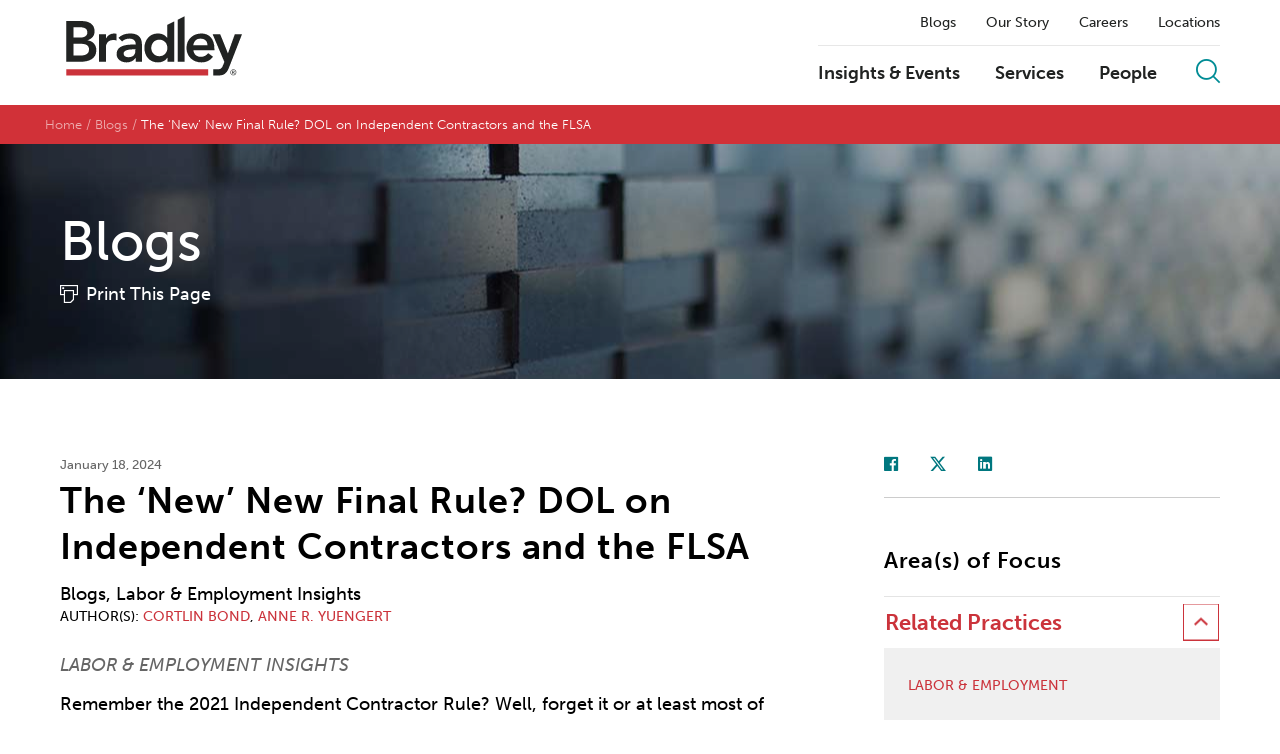

--- FILE ---
content_type: text/html; charset=utf-8
request_url: https://www.bradley.com/insights/publications/2024/01/the-new-new-final-rule-dol-on-independent-contractors-and-the-flsa
body_size: 9531
content:



<!DOCTYPE html>
<html>

<head>


		<!-- OneTrust Cookies Consent Notice start -->
		<script async src="https://cdn.cookielaw.org/scripttemplates/otSDKStub.js" type="text/javascript" charset="UTF-8" data-domain-script="81d90fbe-edf5-417f-a947-5fa122faf6b7"></script>
		<script type="text/javascript" src="https://cdn.cookielaw.org/consent/81d90fbe-edf5-417f-a947-5fa122faf6b7/OtAutoBlock.js" ></script>
        <script type="text/javascript">
			function OptanonWrapper() { }
		</script>
		<!-- OneTrust Cookies Consent Notice end -->
	
        <!-- Google Tag Manager -->
        <script>
        (function(w,d,s,l,i){w[l]=w[l]||[];w[l].push({'gtm.start':
        new Date().getTime(),event:'gtm.js'});var f=d.getElementsByTagName(s)[0],
        j=d.createElement(s),dl=l!='dataLayer'?'&l='+l:'';j.async=true;j.src=
        'https://www.googletagmanager.com/gtm.js?id='+i+dl;f.parentNode.insertBefore(j,f);
        })(window,document,'script','dataLayer','GTM-NF7KSN');</script>
        <!-- End Google Tag Manager -->

    <title>The ‘New’ New Final Rule? DOL on Independent Contractors and the FLSA | Insights &amp; Events | Bradley</title>
    <meta charset="utf-8">


<meta name="viewport" content="width=device-width, initial-scale=1">
<meta name="description" content="Remember the 2021 Independent Contractor Rule? Well, forget it or at least most of it. Last week, the DOL published a new final rule for independent contractor status under the Fair Labor Standards Act (the New Rule). The New Rule rescinds the 2021 rule ...">
<meta name="keywords" content="" />
<meta name="limitfilter" content="insights" />
<meta name="oni_section" content="insights" />

<meta property="og:url" content="https://www.employmentlawinsights.com/?p=4632" />
<meta property="og:type" content="website" />
<meta property="og:title" content="The ‘New’ New Final Rule? DOL on Independent Contractors and the FLSA" />
<meta property="og:description" content="Remember the 2021 Independent Contractor Rule? Well, forget it or at least most of it. Last week, the DOL published a new final rule for independent contractor status under the Fair Labor Standards Act (the New Rule). The New Rule rescinds the 2021 rule ..." />
<meta property="og:image" content="" />

<meta name="twitter:card" content="summary">
<meta name="twitter:site" content="https://twitter.com/bradleylegal">
<meta name="twitter:title" content="The ‘New’ New Final Rule? DOL on Independent Contractors and the FLSA">
<meta name="twitter:description" content="Remember the 2021 Independent Contractor Rule? Well, forget it or at least most of it. Last week, the DOL published a new final rule for independent contractor status under the Fair Labor Standards Act (the New Rule). The New Rule rescinds the 2021 rule ...">
<meta name="twitter:image" content="">

<meta http-equiv="X-UA-Compatible" content="IE=edge">

    <link rel="icon" sizes="192x192" type="image/x-icon" href="/Content/site/public/images/logos/bradley.png">
    <link rel="shortcut icon" href="/content/favicon.ico" type="image/x-icon">

    <script src="//ajax.googleapis.com/ajax/libs/webfont/1.5.10/webfont.js"></script>
    <script>
        WebFont.load({
            typekit: {
                id: 'dpl2zfs'
            }
        });
    </script>

    <link href="/Content/site/public/css/main.v-ddreoiqq8lzofmtmrdmugw.css" rel="stylesheet">

    
    <script src="/Content/site/public/js/libs.v-0w23gugoermfcnbncz7aw.js"></script>

</head>



<body class="">
        <!-- Google Tag Manager (noscript) -->
        <noscript>
            <iframe src="https://www.googletagmanager.com/ns.html?id=GTM-NF7KSN" height="0" width="0" style="display:none;visibility:hidden"></iframe>
        </noscript>
        <!-- End Google Tag Manager (noscript) -->
    





<script src="/Content/site/public/releasejs/knockout/kosearch.v-nxmryujf7nsurxxdw9vufw.js"></script>
<script src="/Content/site/public/releasejs/knockout/kocommon.v-bfpk9kewex35f7gdbvliw.js"></script>
<script src="/Content/site/public/releasejs/knockout/koautocomplete.v-tjpukjm2mxnmqcxgdxi1rw.js"></script>
<script src="/Content/site/public/releasejs/knockout/kolist.v-nq6ktyediljwtg1hgho3a.js"></script>
<script src="/Content/site/public/releasejs/pages/sitesearchbinding.v-s4p5asky8l9cjd8zslw.js"></script>

<!--stopindex-->
<header class="site-header js-site-header">


    <section class="js-binding-container-search">
        <div class="site-search-input site-search" style="display: none;">
            <input placeholder="Search by Keyword" class="site-search_input" type="text" data-bind="value: KeywordFilter, valueUpdate: 'keyup', executeOnEnter : $root.DoSearch, bindAutoComplete : KeywordFilter, bindAutoCompleteMaxResults : 20, bindAutoCompleteServiceUrl: '/api/sitecore/sitesearch/gettypeahead'">
            <span class="close-site-search js-close-site-search">
                <i class="bts bt-times"></i>
            </span>
        </div>
    </section>

    <div class="header-wrapper js-header-wrapper">
        <div class="site-layout-wrapper">
            <div class="site-branding">
<a class="site-brand__link" href="/">
    <img class="site-brand__logo js-site-logo" data-img-dark="/Content/site/public/images/bradley_logo.svg" src="/Content/site/public/images/bradley_logo_white.svg" alt="Bradley " />
</a>
<button class="mobile-trigger js-mobile-trigger">
    <span class="mobile-trigger__bars"></span>
    <em class="mobile-trigger__label">MENU</em>
    <em class="mobile-trigger__label mobile-trigger__label--close">Close</em>
</button>
            </div>

            <div class="site-menu__panels-wrapper">
                <div class="site-menu js-site-menu" id="navmain">
<nav class="site-subnav">
        <a class="site-subnav__link " href="/insights/?tab=126861ba-1a78-4cdc-9fe8-5a1351b5c756&amp;reload=false&amp;scroll=0" target="_self" title="Blogs">Blogs</a>
        <a class="site-subnav__link " href="/our-story" target="_self" title="Our Story">Our Story</a>
        <a class="site-subnav__link " href="/careers" target="_self" title="Careers">Careers</a>
        <a class="site-subnav__link " href="/locations" target="_self" title="Locations">Locations</a>
</nav>


                    <div class="site-menu-bar">

<nav class="site-nav">
        <a class="site-nav__link " href="/insights" target="_self" title="Insights &amp; Events">Insights &amp; Events</a>
        <a class="site-nav__link " href="/practices-and-industries" target="_self" title="Services">Services</a>
        <a class="site-nav__link " href="/people" target="_self" title="People">People</a>
</nav>
                        
                        <button class="btn btn--icon site-search__trigger js-site-search-trigger" onclick="DoSearch()">
                            <i class="btr bt-search"></i>
                        </button>
                    </div>
                </div>                
            </div>
        </div>
    </div>
</header>
<script>
    $(document).ready(function () {
        $('.site-search_input').bind('keypress', function (e) {
            if (e.keyCode === 13) {
                DoSearch();
            }
        });
        $('.site-search_input').focus();
    });

    function DoSearch() {
        var querysearch = $(".site-search_input").val();
        if (querysearch) {
            var searchUrl = "/sitesearch?query=" + decodeURIComponent(querysearch);
            window.location.replace(searchUrl);
        }
    }

    $('.js-binding-container-search').InitializeSearchPage();
</script>
<!--startindex-->

    
    <div class="layout-main">
    <div class="breadcrumb">
    <nav class="breadcrumb__nav">
        <ul class="list list--horizontal breadcrumb__list">
                <li class="list__item">
                        <a class="breadcrumb__link" href="https://www.bradley.com/">Home</a>
                </li>
                <li class="list__item">
                        <a class="breadcrumb__link" href="/blogs">Blogs</a>
                </li>
                <li class="list__item">
The ‘New’ New Final Rule? DOL on Independent Contractors and the FLSA                </li>
        </ul>
    </nav>
</div>
        <div class="page-header" style="background-image: url('/-/media/images/hero-images-landing-pages/hero_insights.jpg?rev=d5459713ad2a4479b3319c783658ac4b')">
        <div class="layout-content-wrapper">
                <div class="page-header__title">
                    <span class="page-header__label">Blogs</span>

                        <noindex>
                            <div class="page-header__print">
                                <a href="https://1npdf11.onenorth.com/pdfrenderer.svc/v1/abcpdf11/GetRenderedPdfByUrl/The New New Final Rule DOL on Independent Contractors and the FLSA.pdf?url=https%3a%2f%2fwww.bradley.comhttps%3a%2f%2fwww.employmentlawinsights.com%2f%3fp%3d4632%26pdf%3d1&amp;attachment=false" target="_blank">Print This Page</a>
                            </div>
                        </noindex>

                </div>
        </div>
    </div>

</div>
<div class="layout-content-wrapper layout-body">

    <div class="layout-body-main">

        <div class="article-body--detail layout-section">

            <header class="article-header">
                <time class="date" datetime="">January 18, 2024</time>
                <h1 class="article-header__title">The ‘New’ New Final Rule? DOL on Independent Contractors and the FLSA </h1>
                <h2> </h2>
                <div class="authors-list__author">Blogs, Labor &amp; Employment Insights</div>
                    <p itemprop="authors" class="authors-list">
                        <span class="authors-list__label">Author(s)</span>
                        <a itemprop="author" class="authors-list__author" rel="author" href="/people/b/bond-cortlin">Cortlin Bond</a>, <a itemprop="author" class="authors-list__author" rel="author" href="/people/y/yuengert-anne-r">Anne R. Yuengert</a>
                    </p>
                                    <div class="article-header__source">LABOR & EMPLOYMENT INSIGHTS</div>
            </header>

            <div class="rich-text">
                <p>Remember the 2021 Independent Contractor Rule? Well, forget it or at least most of it. Last week, the DOL published a new <a href="https://www.dol.gov/agencies/whd/flsa/misclassification/rulemaking/faqs" target="_blank" rel="noreferrer noopener">final rule for independent contractor status under the Fair Labor Standards Act</a> (the New Rule). The New Rule rescinds the 2021 rule and provides guidance on how to analyze whether an individual should be classified as an employee or independent contractor for DOL purposes.</p>



<h2 class="wp-block-heading"><strong>Why the New Rule?</strong></h2>



<p>The New Rule is the DOL’s attempt to align with judicial guidance on independent contractor status and provide clarification to business owners attempting to figure out classification. While there are a few similarities between the 2021 rule and New Rule (for example both identify economic dependence as an important piece of the puzzle), the New Rule differs in several ways. Specifically, the New Rule reinstated the multi-factor economic realities test used prior to the old 2021 rule, weighs all factors equally, adds a sixth factor, and provides additional facts for consideration. Another reason could be that the 2021 rule was the Trump Administration’s rule while the New Rule comes from the Biden DOL.</p>



<h2 class="wp-block-heading"><strong>What do you need to know about the New Rule?</strong></h2>



<p>It goes into effect March 11, 2024.</p>



<p>The New Rule applies under the Fair Labor Standards Act (FLSA), not other laws such as the Internal Revenue Code or the National Labor Relations Act. State and local laws may also have their own standard or analysis.</p>



<p>Workers and employers may not sidestep the New Rule by agreeing to independent contractor status or by attempting to waive employee status.</p>



<p>The New Rule applies a totality-of-the-circumstances economic reality test that weighs six factors. Those six factors, none of which are dispositive, include:</p>



<h4 class="wp-block-heading">1. Opportunity for profit or loss depending on managerial skill</h4>



<p>The first factor poses a lot of questions: can the worker meaningfully negotiate the charge or pay for the work, decline the job or choose when to perform the job, engage in personal marketing activities to expand his or her business, and hire other individuals, purchase his or her own materials and equipment, and rent space. If there is no opportunity for a worker to make or lose profit, then the worker is likely an employee.</p>



<ol></ol>



<h4 class="wp-block-heading">2. <strong>Investments by the worker and the potential employer</strong></h4>



<p>For this factor, the New Rule requires you to consider the costs to a worker for tools and equipment, labor, costs imposed by the potential employer onto the worker, and the worker’s investments. The focus is on comparing the worker’s and potential employer’s investments.</p>



<h4 class="wp-block-heading">3. <strong>Degree of permanence of the work relationship</strong></h4>



<p class="is-style-default">If the relationship is indefinite, this factor leans toward employee status. On the other hand, if there is a definite duration or if the relationship is defined by a project, the factor weighs in favor of independent contractor status. This factor gets a little tricky when looking at seasonal or temporary work as such work does not necessarily indicate independent contractor status.</p>



<h4 class="wp-block-heading">4. <strong>Nature and degree of control</strong></h4>



<p class="is-style-default">For this factor, consider who sets the worker’s schedule, supervises performance of the work, controls prices, and whether there is an explicit limit to the worker’s ability to work for others.</p>



<h4 class="wp-block-heading">5. <strong></strong><strong>Extent to which the work performed is an integral part of the potential employer’s business</strong></h4>



<p class="is-style-default">This factor focuses on the worker’s function and whether he or she is performing work that is an integral part of the potential employer’s business, not whether the individual is integral. If the worker’s function is critical or necessary to the potential employer’s business, the factor leans toward employee status.</p>



<h4 class="wp-block-heading">6. <strong>Skill and initiative</strong></h4>



<p class="is-style-default">This factor looks at the use of a specialized skill set for the work. The specialized skill alone is not indicative of independent contractor status, as both employees and independent contractors may have specialized skills. Rather, if the worker uses those skills in connection with the “business-like initiative,” the factor suggests independent contractor status. The DOL provides an example of a highly skilled welder who provides a specialty welding service and markets his skills to generate new business. In that case, the New Rule indicates that the facts indicate independent contractor status under this factor.</p>



<p>In addition to the above, other “additional factors” may be relevant to the analysis. For example, if any fact suggests that the worker is in business for him or herself, that fact may be used in the analysis. Not all of the factors must be met, and no single factor is dispositive.</p>



<p>Remember, the New Rule is an effort by the DOL to align with judicial precedent and reduce risk that employees are misclassified. As always, we will monitor how the New Rule plays out and whether the DOL’s goals are met. Reach out to your employment lawyers with any questions or if you need help walking through the New Rule’s guidance.  </p>

            </div>
        </div>



        <div class="suggested-info layout-section">


        <div class="section-header">You might also be interested in...</div>
    <ul class="list list-articles">
            <li class="list__item list-articles__item">
                <div class="list-articles__meta">
                        <span class="meta-category">LABOR & EMPLOYMENT INSIGHTS</span>
                </div>


                <a class="list-articles__link" href="https://www.employmentlawinsights.com/?p=5389" target="_blank">New Year, New Views: DOL Opinion Letters on FLSA and FMLA Provide Employers with Helpful Guidance</a>
            </li>
            <li class="list__item list-articles__item">
                <div class="list-articles__meta">
                        <span class="meta-category">LABOR & EMPLOYMENT INSIGHTS</span>
                </div>


                <a class="list-articles__link" href="https://www.employmentlawinsights.com/?p=5378" target="_blank">Happy New Year! Now Get to Work — Areas Where Employers Should Think About Compliance for 2026</a>
            </li>
            <li class="list__item list-articles__item">
                <div class="list-articles__meta">
                        <span class="meta-category">Client Alert</span>
                </div>


                <a class="list-articles__link" href="/insights/publications/2025/12/a-look-back-at-what-still-holds-true-in-the-practice-of-employment-law" target="_self">A Look Back at What Still Holds True in the Practice of Employment Law</a>
            </li>
    </ul>

        </div>
    </div>

    <aside class="layout-body-sidebar">
<div class="areas-focus layout-section">

<ul class="page-tools__list">
    <li class="page-tools__item">
        <a class="fab fab-facebook" target="_blank" href="https://facebook.com/sharer/sharer.php?u=https%3a%2f%2fwww.employmentlawinsights.com%2f%3fp%3d4632"></a>
    </li>
    <li class="page-tools__item">
        <a class="fab fab-twitter" target="_blank" href="https://twitter.com/intent/tweet?url=https%3a%2f%2fwww.employmentlawinsights.com%2f%3fp%3d4632&text=The+%e2%80%98New%e2%80%99+New+Final+Rule%3f+DOL+on+Independent+Contractors+and+the+FLSA"></a>
    </li>
    <li class="page-tools__item">
        <a class="fab fab-linkedin" target="_blank" href="http://www.linkedin.com/shareArticle?mini=true&url=https%3a%2f%2fwww.employmentlawinsights.com%2f%3fp%3d4632&title=The ‘New’ New Final Rule? DOL on Independent Contractors and the FLSA"></a>
    </li>
</ul>


        <div class="section-header">Area(s) of Focus</div>
        <div class="accordion-module js-accordions">
<div data-expanded="true" class="accordion__node js-accordion-node">
	<button class="btn btn--text accordion__trigger js-accordion-trigger">Related Practices</button>

    <div class="accordion__content js-accordion-content">
<ul class="list list-basic">
        <li class="list__item">

                <a class="list__link" href="/practices-and-industries/practices/labor-and-employment">Labor & Employment</a>

        </li>
</ul>
        
    </div>
</div>
        </div>
</div>
    </aside>

</div>

    
    <!--stopindex-->
<footer class="site-footer">
    <div class="site-layout-wrapper">

        <div class="site-footer__alpha">
            <span class="site-footer__alpha-label">Search by Last Name</span>



    <ol class="list list-alpha">
            <li class="list__item">
                <a class="list-alpha__link " href="/people?letter=a">a</a>
            </li>
            <li class="list__item">
                <a class="list-alpha__link " href="/people?letter=b">b</a>
            </li>
            <li class="list__item">
                <a class="list-alpha__link " href="/people?letter=c">c</a>
            </li>
            <li class="list__item">
                <a class="list-alpha__link " href="/people?letter=d">d</a>
            </li>
            <li class="list__item">
                <a class="list-alpha__link " href="/people?letter=e">e</a>
            </li>
            <li class="list__item">
                <a class="list-alpha__link " href="/people?letter=f">f</a>
            </li>
            <li class="list__item">
                <a class="list-alpha__link " href="/people?letter=g">g</a>
            </li>
            <li class="list__item">
                <a class="list-alpha__link " href="/people?letter=h">h</a>
            </li>
            <li class="list__item">
                <a class="list-alpha__link " href="/people?letter=i">i</a>
            </li>
            <li class="list__item">
                <a class="list-alpha__link " href="/people?letter=j">j</a>
            </li>
            <li class="list__item">
                <a class="list-alpha__link " href="/people?letter=k">k</a>
            </li>
            <li class="list__item">
                <a class="list-alpha__link " href="/people?letter=l">l</a>
            </li>
            <li class="list__item">
                <a class="list-alpha__link " href="/people?letter=m">m</a>
            </li>
            <li class="list__item">
                <a class="list-alpha__link " href="/people?letter=n">n</a>
            </li>
            <li class="list__item">
                <a class="list-alpha__link " href="/people?letter=o">o</a>
            </li>
            <li class="list__item">
                <a class="list-alpha__link " href="/people?letter=p">p</a>
            </li>
            <li class="list__item">
                <a class="list-alpha__link " href="/people?letter=q">q</a>
            </li>
            <li class="list__item">
                <a class="list-alpha__link " href="/people?letter=r">r</a>
            </li>
            <li class="list__item">
                <a class="list-alpha__link " href="/people?letter=s">s</a>
            </li>
            <li class="list__item">
                <a class="list-alpha__link " href="/people?letter=t">t</a>
            </li>
            <li class="list__item">
                <a class="list-alpha__link " href="/people?letter=u">u</a>
            </li>
            <li class="list__item">
                <a class="list-alpha__link " href="/people?letter=v">v</a>
            </li>
            <li class="list__item">
                <a class="list-alpha__link " href="/people?letter=w">w</a>
            </li>
            <li class="list__item">
                <a class="list-alpha__link is-disabled" href="/people?letter=x">x</a>
            </li>
            <li class="list__item">
                <a class="list-alpha__link " href="/people?letter=y">y</a>
            </li>
            <li class="list__item">
                <a class="list-alpha__link " href="/people?letter=z">z</a>
            </li>
    </ol>

        </div>

<div class="footer-sitemap">
    <div class="footer-sitemap__groups grid-row">
            <div class="footer-sitemap__group grid-col-20">
                <div class="footer-sitemap__label">Insights &amp; Events</div>
<ul class="list list-basic">
        <li class="list__item">

                <a class="list__link" href="/insights/?types=09e547cd-feb0-4d00-8558-ec40ef30b85a&amp;reload=false&amp;scroll=0" target="_blank">Awards & Recognitions</a>

        </li>
        <li class="list__item">

                <a class="list__link" href="/insights/?types=9858a6ae-ddfa-46fc-b885-57ad4acdc547&amp;reload=false&amp;scroll=0" target="_blank">Authored Articles</a>

        </li>
        <li class="list__item">

                <a class="list__link" href="/insights" target="_self">Events</a>

        </li>
        <li class="list__item">

                <a class="list__link" href="/insights/?types=506e1400-9553-4ee8-a155-abf2e8a3c1a0&amp;reload=false&amp;scroll=99.09909782196038" target="_blank">Firm Alerts </a>

        </li>
        <li class="list__item">

                <a class="list__link" href="/insights/?types=d416a781-c970-4dca-b830-8c8055762386&amp;reload=false&amp;scroll=200" target="_self">Insights</a>

        </li>
        <li class="list__item">

                <a class="list__link" href="/insights/?types=144435b2-11ec-4f59-b318-00eb87bcdd2e&amp;reload=false&amp;scroll=0" target="_blank">Media Mentions</a>

        </li>
        <li class="list__item">

                <a class="list__link" href="/insights/?types=7c4baccf-acba-4ecc-9876-043543b98958&amp;reload=false&amp;scroll=99.09909782196038" target="_blank">Press Releases</a>

        </li>
</ul>

            </div>
            <div class="footer-sitemap__group grid-col-20">
                <div class="footer-sitemap__label">Careers</div>
<ul class="list list-basic">
        <li class="list__item">

                <a class="list__link" href="/careers" target="_self">Careers</a>

        </li>
        <li class="list__item">

                <a class="list__link" href="/careers/law-students" target="_self">Law Students</a>

        </li>
        <li class="list__item">

                <a class="list__link" href="/careers/lateral-lawyers" target="_self">Lateral Lawyers</a>

        </li>
        <li class="list__item">

                <a class="list__link" href="/careers/professional-staff" target="_self">Professional Staff</a>

        </li>
</ul>

            </div>
            <div class="footer-sitemap__group grid-col-20">
                <div class="footer-sitemap__label">Offices</div>
<ul class="list list-basic">
        <li class="list__item">

                <a class="list__link" href="/locations/atlanta" target="_self">Atlanta</a>

        </li>
        <li class="list__item">

                <a class="list__link" href="/locations/birmingham" target="_self">Birmingham</a>

        </li>
        <li class="list__item">

                <a class="list__link" href="/locations/charlotte" target="_self">Charlotte</a>

        </li>
        <li class="list__item">

                <a class="list__link" href="/locations/chattanooga" target="_self">Chattanooga</a>

        </li>
        <li class="list__item">

                <a class="list__link" href="/locations/dallas" target="_self">Dallas</a>

        </li>
        <li class="list__item">

                <a class="list__link" href="/locations/houston" target="_self">Houston</a>

        </li>
        <li class="list__item">

                <a class="list__link" href="/locations/huntsville" target="_self">Huntsville</a>

        </li>
        <li class="list__item">

                <a class="list__link" href="/locations/jackson" target="_self">Jackson</a>

        </li>
        <li class="list__item">

                <a class="list__link" href="/locations/knoxville" target="_self">Knoxville</a>

        </li>
        <li class="list__item">

                <a class="list__link" href="/locations/montgomery" target="_self">Montgomery</a>

        </li>
        <li class="list__item">

                <a class="list__link" href="/locations/nashville" target="_self">Nashville</a>

        </li>
        <li class="list__item">

                <a class="list__link" href="/locations/tampa" target="_self">Tampa</a>

        </li>
        <li class="list__item">

                <a class="list__link" href="/locations/washington-dc" target="_self">Washington, D.C.</a>

        </li>
</ul>

            </div>
            <div class="footer-sitemap__group grid-col-20">
                <div class="footer-sitemap__label">Our Story</div>
<ul class="list list-basic">
        <li class="list__item">

                <a class="list__link" href="/our-story/firm-overview" target="_self">Overview</a>

        </li>
        <li class="list__item">

                <a class="list__link" href="/practices-and-industries" target="_self">Services</a>

        </li>
        <li class="list__item">

                <a class="list__link" href="/our-story/diversity" target="_self">Diversity</a>

        </li>
        <li class="list__item">

                <a class="list__link" href="/our-story/womens-initiative" target="_self">Women's Initiative</a>

        </li>
        <li class="list__item">

                <a class="list__link" href="/our-story/pro-bono" target="_self">Pro Bono</a>

        </li>
        <li class="list__item">

                <a class="list__link" href="/our-story/community-impact" target="_self">Community Impact</a>

        </li>
        <li class="list__item">

                <a class="list__link" href="/our-story/accolades" target="_self">Accolades</a>

        </li>
</ul>

            </div>
            <div class="footer-sitemap__group grid-col-20">
                <div class="footer-sitemap__label">Our Blogs</div>
<ul class="list list-basic">
        <li class="list__item">

                <a class="list__link" href="https://www.buddingtrendsblog.com/" target="_blank">Budding Trends</a>

        </li>
        <li class="list__item">

                <a class="list__link" href="https://www.buildsmartbradley.com/" target="_blank">BuildSmart</a>

        </li>
        <li class="list__item">

                <a class="list__link" href="https://www.bradleybusinessdivorce.com/" target="_self">Business Divorce</a>

        </li>
        <li class="list__item">

                <a class="list__link" href="https://www.eyeonenforcement.com/" target="_blank">Eye on Enforcement</a>

        </li>
        <li class="list__item">

                <a class="list__link" href="https://www.financialservicesperspectives.com/" target="_blank">Financial Services Perspectives</a>

        </li>
        <li class="list__item">

                <a class="list__link" href="https://www.ipiqblog.com/" target="_blank">IP IQ</a>

        </li>
        <li class="list__item">

                <a class="list__link" href="https://www.itpaystobecovered.com/" target="_blank">It Pays to Be Covered</a>

        </li>
        <li class="list__item">

                <a class="list__link" href="https://www.employmentlawinsights.com" target="_blank">Labor & Employment Insights</a>

        </li>
        <li class="list__item">

                <a class="list__link" href="https://www.onlineandonpoint.com/" target="_self">Online and On Point</a>

        </li>
</ul>

            </div>
    </div>
    <div class="cta-buttons">
        <div class="footer-sitemap__financial">
            <div class="financial-container">
                <div class="description-text"></div>
                <a>
                    <img class="app-store" src="/Content/site/public/images/logos/apple_logo.png" />
                </a>
                <a>
                    <img class="app-store" src="/Content/site/public/images/logos/google_logo.png" />
                </a>
            </div>
        </div>
        <div class="footer-sitemap__subscribe">
            <p>Learn about the latest news, announcements and upcoming events on the topics that are important to you and your business.</p>
            <a class="footer-sitemap__cta" href="/subscribe">Subscribe to Mailing Lists</a>
        </div>
    </div>
</div>

        <div class="site-footer__additional-info">

            <ul class="list list--inline list--separator site-footer__misc-links">
                        <li class="list__item"><a class="list__link" href="/firm/client-extranet" target="_self">CLIENT EXTRANET</a></li>
                        <li class="list__item"><a class="list__link" href="/contact" target="_self">CONTACT</a></li>
                        <li class="list__item"><a class="list__link" href="Tel:205-521-8000" target="_self">205.521.8000</a></li>
                        <li class="list__item"><a class="list__link" href="/firm/legal-disclaimer" target="_self">LEGAL DISCLAIMER</a></li>
                        <li class="list__item"><a class="list__link" href="/firm/ccpa-cpra-and-vcdpa-notice-of-collection-disclosure-and-privacy-policy" target="_self">CCPA/CPRA &amp; VCDPA Notice of Collection, Disclosure, &amp; Privacy Policy</a></li>
                        <li class="list__item"><a class="list__link" href="/general-content-landing-pages/accessibility-statement" target="_self">Accessibility Statement</a></li>
                        <li class="list__item"><a class="list__link" href="https://citrix.bradley.com/" target="_self">REMOTE ACCESS</a></li>
                        <li class="list__item"><a class="list__link" href="/firm/alumni-connect" target="_self">ALUMNI</a></li>
                        <li class="list__item"><a class="list__link" href="https://www.worldservicesgroup.com/member/law-firm/bradley-arant-boult-cummings-llp/10616" target="_blank">World Services Group</a></li>
                        <li class="list__item"><a class="list__link" href="" target="_self">ATTORNEY ADVERTISING</a></li>
                                    <li class="list__item"><!-- OneTrust Cookies Settings button start -->
<button id="ot-sdk-btn" class="ot-sdk-show-settings" style="color:#ffffff; cursor:pointer; padding:0px;font-weight:700;border:none;text-transform:uppercase;font-size:.66667rem;background-color:transparent;">COOKIE SETTINGS</button>
<!-- OneTrust Cookies Settings button end --></li>
                <li class="list__item">&#169;2025 BRADLEY ARANT BOULT CUMMINGS LLP</li>
            </ul>

            <ul class="list site-footer__social-links">
                <li class="list__item">
                    <a class="list__link" href="https://www.linkedin.com/company/bradley-law" target="_blank"><i class="fab fab-linkedin-alt"></i></a>
                </li>
                <li class="list__item">
                    <a class="list__link" href="https://twitter.com/bradleylegal" target="_blank"><i class="fab fab-twitter"></i></a>
                </li>
                <li class="list__item">
                    <a class="list__link" href="https://www.facebook.com/officialbradleylaw/" target="_blank"><i class="fab fab-facebook"></i></a>
                </li>
                <li class="list__item">
                    <a class="list__link" href="https://www.instagram.com/bradleylaw/" target="_blank"><i class="fab fab-instagram"></i></a>
                </li>
            </ul>

        </div>

    </div>
</footer>
<!--startindex-->


        <script src="/Content/site/public/js/main.v-mdzmcr5thiopdcm6ihv8ag.js"></script>

    <script type="text/javascript">
        /*<![CDATA[*/
        (function () {
            var sz = document.createElement('script'); sz.type = 'text/javascript'; sz.async = true;
            sz.src = '//siteimproveanalytics.com/js/siteanalyze_13793.js';
            var s = document.getElementsByTagName('script')[0]; s.parentNode.insertBefore(sz, s);
        })();
        /*]]>*/
    </script>
    <script type="text/javascript">
        !function (r) {
            var i = document.createElement("img"); i.setAttribute("src", "//bradley.vuturevx.com/security/tracker.gif?referer=" + encodeURIComponent(r))
        }
            (document.referrer)
    </script>
</body>
</html>